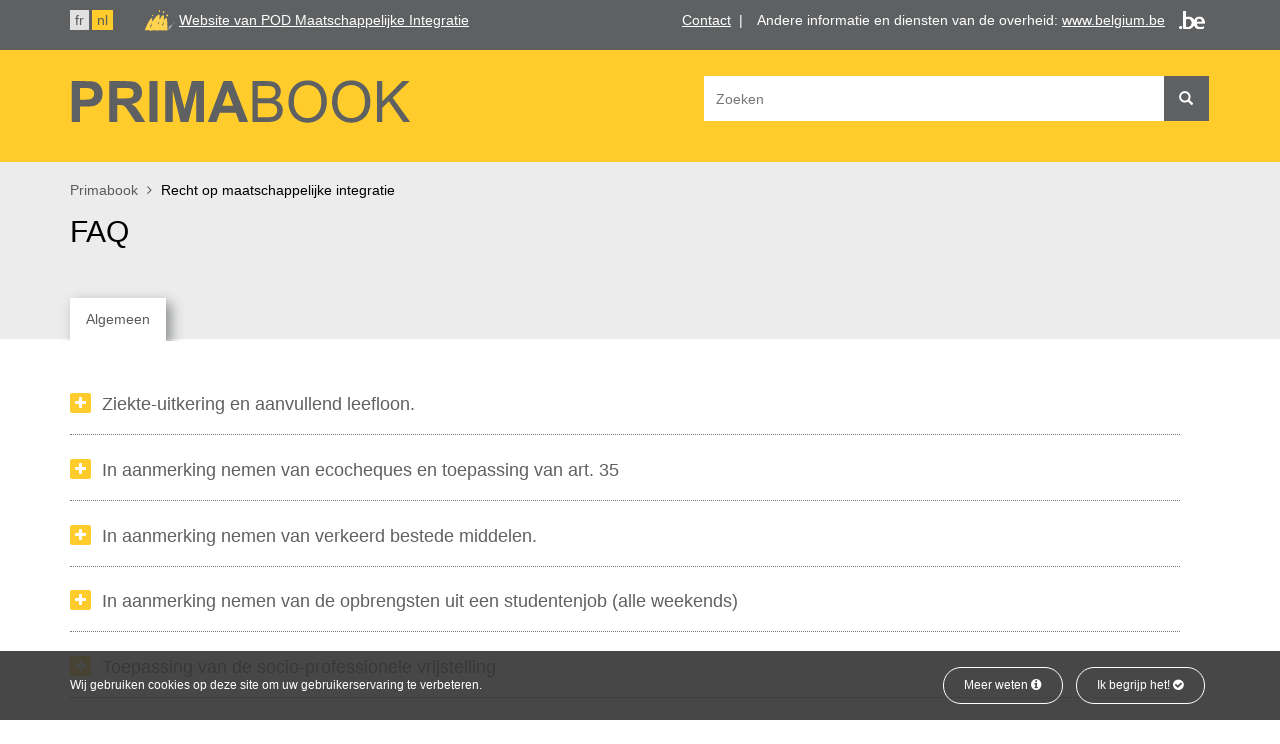

--- FILE ---
content_type: text/html; charset=UTF-8
request_url: https://primabook.mi-is.be/nl/recht-op-maatschappelijke-integratie/faq
body_size: 9526
content:
<!DOCTYPE html>
<html  lang="nl" dir="ltr" prefix="content: http://purl.org/rss/1.0/modules/content/  dc: http://purl.org/dc/terms/  foaf: http://xmlns.com/foaf/0.1/  og: http://ogp.me/ns#  rdfs: http://www.w3.org/2000/01/rdf-schema#  schema: http://schema.org/  sioc: http://rdfs.org/sioc/ns#  sioct: http://rdfs.org/sioc/types#  skos: http://www.w3.org/2004/02/skos/core#  xsd: http://www.w3.org/2001/XMLSchema# ">
<head>
	<meta charset="utf-8" />
<noscript><style>form.antibot * :not(.antibot-message) { display: none !important; }</style>
</noscript><link rel="canonical" href="https://primabook.mi-is.be/nl/recht-op-maatschappelijke-integratie/faq" />
<link rel="shortlink" href="https://primabook.mi-is.be/nl/node/29" />
<meta name="generator" content="Varbase" />
<meta name="referrer" content="origin" />
<meta name="rights" content="©2026 Primabook. All rights reserved." />
<meta property="og:site_name" content="Primabook" />
<meta property="og:type" content="article" />
<meta property="og:url" content="https://primabook.mi-is.be/nl/recht-op-maatschappelijke-integratie/faq" />
<meta property="og:title" content="FAQ | Primabook" />
<meta name="twitter:card" content="summary_large_image" />
<meta name="twitter:title" content="FAQ | Primabook" />
<meta name="MobileOptimized" content="width" />
<meta name="HandheldFriendly" content="true" />
<meta name="apple-mobile-web-app-capable" content="yes" />
<meta name="Generator" content="Drupal 9 (https://www.drupal.org)" />
<meta name="viewport" content="width=device-width, initial-scale=1.0" />
<script type="application/ld+json">{
    "@context": "https://schema.org",
    "@graph": [
        {
            "@type": "WebSite",
            "name": "Primabook",
            "url": "https://primabook.mi-is.be/nl",
            "publisher": {
                "@type": "Organization",
                "name": "Primabook",
                "url": "https://primabook.mi-is.be/nl",
                "logo": {
                    "@type": "ImageObject",
                    "url": "https://primabook.mi-is.be/themes/custom/primabook/logo.png"
                }
            }
        }
    ]
}</script>
<link rel="icon" href="/themes/custom/primabook/favicon.ico" type="image/vnd.microsoft.icon" />
<link rel="alternate" hreflang="fr" href="https://primabook.mi-is.be/fr/droit-lintegration-sociale/faq" />
<link rel="alternate" hreflang="nl" href="https://primabook.mi-is.be/nl/recht-op-maatschappelijke-integratie/faq" />

	<title>FAQ | Primabook</title>
	<link rel="stylesheet" media="all" href="/sites/default/files/css/css_ooI_IKIIjDQrrQQYo6VxRr3pJHiqc1LgknMnrwGEHzM.css" />
<link rel="stylesheet" media="all" href="/sites/default/files/css/css_JN7KT_CJ5jzzYy8B4N-akAHkoUdpqtf4ZvJvsbdzdhg.css" />

	
</head>
<body class="path-node page-node-type-topic has-glyphicons">
<div id="cookiesBanner">
	<div class="container container-fluid">
		<p>Wij gebruiken cookies op deze site om uw gebruikerservaring te verbeteren.</p>
		<ul class="list-inline list-btn">
			<li class="list-inline-item">
				<a href="https://primabook.mi-is.be/nl/cookiebeleid" class="btn btn-primary">Meer weten <i class="fa fa-info-circle" aria-hidden="true"></i></a>
			</li>
			<li class="list-inline-item">
				<a href="#" id="closeCookie" class="btn btn-primary">Ik begrijp het! <i class="fa fa-check-circle" aria-hidden="true"></i></a>
			</li>
		</ul>
	</div>
</div>
<a href="#main-content" class="visually-hidden focusable skip-link" id="skip-link">
	Overslaan en naar de inhoud gaan
</a>

  <div class="dialog-off-canvas-main-canvas" data-off-canvas-main-canvas>
                    <div class="bg-graydark clearfix">
        <div class="container" id="top-navigation">
          <div class="row" >
            <div class="col-sm-12">
                  <div class="clearfix region region-top-navigation">
    
    
<section class="language-switcher-language-url settings-tray-editable block block-language block-language-blocklanguage-interface clearfix pull-left" id="block-languageswitcher" role="navigation" data-drupal-settingstray="editable">
  
    

      <ul class="links list-inline"><li hreflang="fr" data-drupal-link-system-path="node/29" class="fr"><a href="/fr/droit-lintegration-sociale/faq" class="language-link" hreflang="fr" data-drupal-link-system-path="node/29">fr</a></li><li hreflang="nl" data-drupal-link-system-path="node/29" class="nl is-active"><a href="/nl/recht-op-maatschappelijke-integratie/faq" class="language-link is-active" hreflang="nl" data-drupal-link-system-path="node/29">nl</a></li></ul>
  </section>


     
<section class="views-element-container settings-tray-editable block block-views block-views-blockadmin-ct-block-4 clearfix pull-right" id="block-views-block-admin-ct-block-4" data-drupal-settingstray="editable">
  
    

      <div class="form-group"><div class="view view-admin-ct view-id-admin_ct view-display-id-block_4 js-view-dom-id-e73b851d83f78a445f7d0ef1f24bed74e3da29c2ec400c15bd19bcf25ac2ddcc">
  
    
      
      <div class="view-content">
          <div><ul class="list-inline list-unstyled"><li class="list-inline-item"><a href="https://www.mi-is.be/nl/contact" target="_blank">Contact</a>  |</li>
<li class="list-inline-item">Andere informatie en diensten van de overheid: <a href="http://www.belgium.be/nl">www.belgium.be</a> <img alt="Belgium.be" data-entity-type="file" data-entity-uuid="2ecf20a7-debd-4a67-8f03-f7b2b696a09b" src="/sites/default/files/inline-images/be-logo.png" class="align-right" width="26" height="20" /></li>
</ul></div>

    </div>
  
          </div>
</div>

  </section>


    
<section class="views-element-container settings-tray-editable block block-views block-views-blockadmin-ct-block-5 clearfix pull-left" id="block-views-block-admin-ct-block-5" data-drupal-settingstray="editable">
  
    

      <div class="form-group"><div class="view view-admin-ct view-id-admin_ct view-display-id-block_5 js-view-dom-id-932772cd02611e3f18fd3506e371f78be2d0996a09787752d65a9e6fa6b6c953">
  
    
      
      <div class="view-content">
          <div><p><img alt="POD Maatschappelijke Integratie" data-entity-type="file" data-entity-uuid="ba4534da-31c0-4e05-bcd2-610432aa264f" src="/sites/default/files/inline-images/spp-logo.png" class="align-left" width="32" height="23" /> <a href="https://www.mi-is.be/nl">Website van POD Maatschappelijke Integratie</a></p>
</div>

    </div>
  
          </div>
</div>

  </section>


  </div>

            </div>
          </div>
        </div>
      </div>
        <div class="bg-yellow clearfix">
    <header class="navbar navbar-default container" id="navbar" role="banner">
            <div class="navbar-header">
                           <button type="button" class="navbar-toggle" data-toggle="collapse" data-target="#navbar-collapse">
            <span class="sr-only">Toggle navigation</span>
            <span class="icon-bar"></span>
            <span class="icon-bar"></span>
            <span class="icon-bar"></span>
          </button>
                  <div class="region region-navigation">
          <a class="logo navbar-btn pull-left" href="/nl" title="Home" rel="home">
      <img src="/themes/custom/primabook/logo.svg" alt="Home" />
    </a>
      <p class="slogan">Welkom op de documentatieruimte van de POD Maatschappelijke Integratie.</p>

  </div>

      </div>

                    <div id="navbar-collapse" class="navbar-collapse collapse">
            <div class="region region-navigation-collapsible">
    <div class="search-block-form settings-tray-editable block block-search block-search-form-block pull-right" data-drupal-selector="search-block-form" id="block-primabook-search" role="search" data-drupal-settingstray="editable">
  
      <h2 class="visually-hidden">Search form</h2>
    
      <form action="/nl/search/prima" method="get" id="search-block-form" accept-charset="UTF-8">
  <div class="form-item js-form-item form-type-search js-form-type-search form-item-keys js-form-item-keys form-no-label form-group">
      <label for="edit-keys" class="control-label sr-only">Zoeken</label>
  
  
  <div class="input-group"><input title="Geef de woorden op waarnaar u wilt zoeken." data-drupal-selector="edit-keys" class="form-search form-control" placeholder="Zoeken" type="search" id="edit-keys" name="keys" value="" size="15" maxlength="128" data-toggle="tooltip" /><span class="input-group-btn"><button type="submit" value="Zoeken" class="button js-form-submit form-submit btn-primary btn icon-only" name=""><span class="sr-only">Zoeken</span><span class="icon glyphicon glyphicon-search" aria-hidden="true"></span></button></span></div>

  
  
  </div>
<div class="form-actions form-group js-form-wrapper form-wrapper" data-drupal-selector="edit-actions" id="edit-actions"></div>

</form>

  </div>

  </div>

        </div>
                </header>
   </div>
  
  <div role="main" class="main-container js-quickedit-main-content bg-graylight">

                                <div class="container">
              <div class="row">
                <div class="col-sm-12" role="heading">
                    <div class="region region-header">
        <ol class="breadcrumb">
          <li >
                  <a href="/nl">Primabook</a>
              </li>
          <li >
                  Recht op maatschappelijke integratie
              </li>
      </ol>


  </div>

                </div>
          </div>
        </div>
              
                  <section>

                
                
                
                                      
                  
                          <a id="main-content"></a>

            <div class="clearfix region region-content">
    <div data-drupal-messages-fallback class="hidden"></div>
  	<div class="page-header-title clearfix">
						
		  <h1 class="page-header">
<span>FAQ</span>
</h1>
		</div>

  
<div role="article" about="/nl/recht-op-maatschappelijke-integratie/faq" class="topic full clearfix bg-white">
	<div class="container">
		<div class="content row">
						<div class="col-md-12 col-sm-12 bs-region--left">
				
								

								<div class="hidden-xs">
					<div class="topic-tabs">
												<ul class="vertical-tabs-list nav nav-tabs">
															<li class="active"><a data-toggle="tab" href="#general" aria-expanded="true">Algemeen</a></li>
																																										
																						
													</ul>
					</div>
					<div class="tab-content custom">
													<div id="general" class="tab-pane fade in active">
								
            <div class="field field--name-field-general field--type-text-long field--label-hidden field--item"><div class="panel-group accordion" id="accordion2023336161">

<div class="panel panel-default"><div class="panel-heading"><h4 class="panel-title"><a data-toggle="collapse" data-parent="#accordion2023336161" href="#collapse-528138354">Ziekte-uitkering en aanvullend leefloon.</a></h4></div><div id="collapse-528138354" class="panel-collapse collapse"><div class="panel-body">

<p><strong>Vraag 1:</strong></p>

<p>Ik heb een vraag in verband met een nieuw dossier leefloon.</p>

<p>Het betreft een dame die een ziekteuitkering ontvangt maar die aanspraak kan maken op een aanvullend leefloon.</p>

<p>De dame heeft een sanctie opgelopen van 2 dagen waar haar ziekteuitkering verminderd werd met 10 %.</p>

<p>Voor het aanvullend leefloon, moet ik rekening houden met het basis dag bedrag of moet ik rekening houden met het verminderd dagtarief van 10 % gezien de sanctie?</p>

<p><strong>Antwoord 1:</strong></p>

<p>U dient het dagtarief te nemen verminderd met 10 % omdat men rekening houdt met de effectieve inkomsten.</p>

</div></div></div>

<div class="panel panel-default"><div class="panel-heading"><h4 class="panel-title"><a data-toggle="collapse" data-parent="#accordion2023336161" href="#collapse-4268588444">In aanmerking nemen van ecocheques en toepassing van art. 35</a></h4></div><div id="collapse-4268588444" class="panel-collapse collapse"><div class="panel-body">

<p><strong>Vraag 2 :</strong></p>

<p>Een huisvrouw werkt 10 u/week in de horeca sector. In januari ontvangt zij een ecocheque ter waarde van 141 euro. Deze ecocheque is haar eindejaarspremie. Vermeerderd met haar salaris (toepassing van de SPI vrijstelling) wil ik dus ook rekening houden met deze ecocheque.</p>

<p>Dien ik daarentegen ook artikel 35 toe te passen voor deze ecocheque (141 euro) ?</p>

<p><strong>Antwoord 2 :</strong></p>

<p>Ja, er moet steeds rekening mee gehouden worden.</p>

<p>Als de ecocheque een vergoeding is dient men er rekening mee te houden maar ook als deze laatste geen vergoeding is moet men er toch rekening mee houden want het principe van onze wetgeving is dat men moet rekening houden met alle inkomsten ongeacht de aard ervan.</p>

<p>Een ecocheque is in feite een extra legaal voordeel en kan beschouwd worden als een vergoeding voor de sociale bijdrages (geen fiscale bijdrages) als bepaalde voorwaarden vervuld zijn.</p>

<p>Maar een ecocheque kan ook worden toegekend ter vervanging of omzetting van bezoldigingen, bonussen, voordelen in natura of andere voordelen of aanvullingen, al dan niet onderworpen aan sociale zekerheidsbijdragen, in welk geval de ecocheque steeds voldoet aan het begrip bezoldiging en dan onderworpen zal zijn aan sociale zekerheidsbijdragen.</p>

</div></div></div>

<div class="panel panel-default"><div class="panel-heading"><h4 class="panel-title"><a data-toggle="collapse" data-parent="#accordion2023336161" href="#collapse-1706572041">In aanmerking nemen van verkeerd bestede middelen.</a></h4></div><div id="collapse-1706572041" class="panel-collapse collapse"><div class="panel-body">

<p><strong>Vraag 3:</strong></p>

<p>Een jong meisje dient een aanvraag in voor het recht op een leefloon. Zij heeft 30255,76€ ontvangen op 28 maart 2018.</p>

<p>Zij heeft ons uittreksels bezorgd van de rekeningen waarop wij kunnen vaststellen dat zij kleding, voeding, vakanties heeft gekocht.</p>

<p>Zij heeft eveneens veel geldafhalingen gedaan die zij niet kan verantwoorden.</p>

<p>Zij heeft dit geld niet gebruikt voor logement, noch voor de betaling van facturen of schulden.</p>

<p>Moet ik rekening houden met deze bedragen als zijnde een roerend kapitaal of niet?</p>

<p><strong>Antwoord 3:</strong></p>

<p>U dient geen rekening te houden met dit bedrag omdat dit reeds uitgegeven werd, u dient rekening te houden met het resterend bedrag als een roerend kapitaal. Het is echter wel mogelijk om zich te baseren op artikel 3.4° met name dat zij zich vrijwillig verarmd heeft.</p>

</div></div></div>

<div class="panel panel-default"><div class="panel-heading"><h4 class="panel-title"><a data-toggle="collapse" data-parent="#accordion2023336161" href="#collapse-7044686704">In aanmerking nemen van de opbrengsten uit een studentenjob (alle weekends)</a></h4></div><div id="collapse-7044686704" class="panel-collapse collapse"><div class="panel-body">

<p><strong>Vraag 4:</strong></p>

<p>Als een student enkele dagen per week werkt in de maand maar op punctuele wijze (niet persé met een terugkerend contract - alle weekends bij voorbeeld), dient men dan dezelfde logica toe te passen als voor de "interims" en supprimeren OF enkel de effectief gepresteerde dagen recupereren OF moet men de inkomsten over de hele maand in aanmerking nemen en een berekening van de inkomsten van de hele maand nemen?</p>

<p><strong>Antwoord 4:</strong></p>

<p>Er is geen speciale berekening voor de studenten. Hier beschouwen we het alsof hij interim werk doet. De inkomsten moeten als maandelijkse bestaansmiddelen in aanmerking genomen worden.</p>

</div></div></div>

<div class="panel panel-default"><div class="panel-heading"><h4 class="panel-title"><a data-toggle="collapse" data-parent="#accordion2023336161" href="#collapse-6502984745">Toepassing van de socio-professionele vrijstelling</a></h4></div><div id="collapse-6502984745" class="panel-collapse collapse"><div class="panel-body">

<p><strong>Vraag 5:</strong></p>

<p>Iemand die nog nooit maatschappelijke integratie heeft genoten, wordt leefloongerechtigd op de dag dat hij/zij een deeltijds tewerkstellingscontract ondertekend (de wedde is minder dan het leefloon).</p>

<p>Kan men de socio-professionele vrijstelling toekennen (art. 35 §1)?</p>

<p><strong>Antwoord 5:</strong></p>

<p>In dit geval is de socio-professionele vrijstelling niet van toepassing. De voorwaarde die vermeld wordt in de omzendbrief leefloon zijnde dat de vrijstelling van toepassing is als   de betrokkene een leefloongerechtigde is die begint te werken, werd hier niet vervuld.</p>

</div></div></div>

<div class="panel panel-default"><div class="panel-heading"><h4 class="panel-title"><a data-toggle="collapse" data-parent="#accordion2023336161" href="#collapse-3391394070">Rekeninguittreksels opvragen</a></h4></div><div id="collapse-3391394070" class="panel-collapse collapse"><div class="panel-body">

<p>De OCMW's kunnen niet <strong>systematisch</strong> rekeninguittreksels opvragen en de toekenning van het leefloon laten afhangen van de verstrekking ervan door de begunstigde. Dit zou inhouden dat een voorwaarde wordt toegevoegd die niet bestaat in de <u>wet van 26 mei 2002</u>.</p>

<p>Het OCMW kan echter <strong>alle informatie verzamelen die relevant en noodzakelijk wordt geacht om de meest geschikte steun te verlenen en om de middelen en behoeften van de begunstigden nauwkeurig te bepalen</strong>. De betrokkene wordt uitgenodigd om mee te werken aan het sociaal onderzoek van het OCMW, dat tot doel heeft een volledig overzicht te krijgen van zijn situatie.</p>

</div></div></div>

<div class="panel panel-default"><div class="panel-heading"><h4 class="panel-title"><a data-toggle="collapse" data-parent="#accordion2023336161" href="#collapse-9602676629">Zwartwerkers</a></h4></div><div id="collapse-9602676629" class="panel-collapse collapse"><div class="panel-body">

<p>Personen die in het zwart werken, kunnen niet in aanmerking komen voor de sociaal-professionele vrijstelling. Met deze inkomsten moet dus rekening worden gehouden bij de berekening van het leefloon.</p>

<p>Deze regel geldt ook voor studenten.</p>

</div></div></div>

<div class="panel panel-default"><div class="panel-heading"><h4 class="panel-title"><a data-toggle="collapse" data-parent="#accordion2023336161" href="#collapse-8672214248">Daklozen en ermee gelijkgestelde personen - Toelage aan 100% gedurende 2 jaar indien de persoon zijn hoedanigheid van dakloze verliest.</a></h4></div><div id="collapse-8672214248" class="panel-collapse collapse"><div class="panel-body">

<ol><li>
	<p><u><strong>Vraag:</strong></u></p>

	<p>Als iemand recht had op het LEEFLOON als DAKLOZE (subsidie 100 %) en de toekenning wordt stopgezet voor een korte periode. Nadien is er opnieuw een toekenning leefloon (nog binnen de periode van 2 jaar), kan dan deze toekenning nog aanzien worden als leefloon als dakloze?</p>

	<p><u><strong>Antwoord:</strong></u></p>

	<p>In het geval van een "schorsing" van het leefloon (het recht blijft behouden, maar zonder terugbetaling), kan de toekenning van het leefloon opnieuw worden terugbetaald tegen 100% binnen de maximale periode van twee jaar.</p>

	<p>In het geval van een "stopzetting" van het leefloon en in het geval van een nieuwe leefloonaanvraag, kan er geen 100% terugbetaling meer plaatsvinden.</p>

	<p>Er moet dus een onderscheid gemaakt worden tussen een schorsing en een stopzetting.</p>

	<p>Zie in dit verband artikel 41 van de wet van 26 mei 2002.</p>
	</li>
	<li>
	<p><u><strong>Vraag:</strong></u></p>

	<p>Het OCMW wil een leefloon toekennen aan een persoon die dakloos was in een ander gebied en die net sociale huisvesting heeft gekregen. Dit is niet de eerste keer dat de persoon dakloos is. De betrokkene heeft reeds aanspraak kunnen maken op een installatiepremie.</p>

	<p>Kan het OCMW de 100% dakloze subsidie voor dit dossier aanvragen?</p>

	<p><u><strong>Antwoord:</strong></u></p>

	<p>Een nieuwe periode van 2 jaar begint te lopen voor het OCMW wanneer de persoon weer dakloos wordt en het OCMW hem opnieuw helpt door hem onderdak te bieden als hoofdverblijfplaats. Het OCMW kan de subsidie dus voor 100% aanvragen.</p>

	<p>Zie in dit verband punt 8.1.5 van de omzendbrief betreffende het recht op sociale integratie.</p>
	</li>
</ol></div></div></div>

<div class="panel panel-default"><div class="panel-heading"><h4 class="panel-title"><a data-toggle="collapse" data-parent="#accordion2023336161" href="#collapse-14073430239">Geen antwoord op uw vraag gevonden ?</a></h4></div><div id="collapse-14073430239" class="panel-collapse collapse"><div class="panel-body">

<p>Indien u hier nog geen antwoord gevonden hebt op uw vraag kunt u steeds de algemene website bezoeken waar u ook een onderdeel 'FAQ' vindt: <a href="http://www.mi-is.be">www.mi-is.be</a>. Het spreekt voor zich dat u zich ook steeds kunt richten tot de FrontOffice via <a href="mailto:vraag@mi-is.be">vraag@mi-is.be</a> of 02/5088585.</p>

</div></div></div>

</div>
</div>
      
							</div>
																																				
																			
											</div><!-- / tab content -->
				</div><!-- / hidden-xs -->

				<div class="visible-xs custom">
										<div class="panel-group" id="accordion">
													<div class="panel panel-default">
								<div class="panel-heading">
									<h4 class="panel-title">
										<a data-toggle="collapse" data-parent="#accordion" href="#collapse1">
											Algemeen</a>
									</h4>
								</div>
								<div id="collapse1" class="panel-collapse collapse in">
									<div class="panel-body general">
										
            <div class="field field--name-field-general field--type-text-long field--label-hidden field--item"><div class="panel-group accordion" id="accordion1629526620">

<div class="panel panel-default"><div class="panel-heading"><h4 class="panel-title"><a data-toggle="collapse" data-parent="#accordion1629526620" href="#collapse-486781196">Ziekte-uitkering en aanvullend leefloon.</a></h4></div><div id="collapse-486781196" class="panel-collapse collapse"><div class="panel-body">

<p><strong>Vraag 1:</strong></p>

<p>Ik heb een vraag in verband met een nieuw dossier leefloon.</p>

<p>Het betreft een dame die een ziekteuitkering ontvangt maar die aanspraak kan maken op een aanvullend leefloon.</p>

<p>De dame heeft een sanctie opgelopen van 2 dagen waar haar ziekteuitkering verminderd werd met 10 %.</p>

<p>Voor het aanvullend leefloon, moet ik rekening houden met het basis dag bedrag of moet ik rekening houden met het verminderd dagtarief van 10 % gezien de sanctie?</p>

<p><strong>Antwoord 1:</strong></p>

<p>U dient het dagtarief te nemen verminderd met 10 % omdat men rekening houdt met de effectieve inkomsten.</p>

</div></div></div>

<div class="panel panel-default"><div class="panel-heading"><h4 class="panel-title"><a data-toggle="collapse" data-parent="#accordion1629526620" href="#collapse-3224779236">In aanmerking nemen van ecocheques en toepassing van art. 35</a></h4></div><div id="collapse-3224779236" class="panel-collapse collapse"><div class="panel-body">

<p><strong>Vraag 2 :</strong></p>

<p>Een huisvrouw werkt 10 u/week in de horeca sector. In januari ontvangt zij een ecocheque ter waarde van 141 euro. Deze ecocheque is haar eindejaarspremie. Vermeerderd met haar salaris (toepassing van de SPI vrijstelling) wil ik dus ook rekening houden met deze ecocheque.</p>

<p>Dien ik daarentegen ook artikel 35 toe te passen voor deze ecocheque (141 euro) ?</p>

<p><strong>Antwoord 2 :</strong></p>

<p>Ja, er moet steeds rekening mee gehouden worden.</p>

<p>Als de ecocheque een vergoeding is dient men er rekening mee te houden maar ook als deze laatste geen vergoeding is moet men er toch rekening mee houden want het principe van onze wetgeving is dat men moet rekening houden met alle inkomsten ongeacht de aard ervan.</p>

<p>Een ecocheque is in feite een extra legaal voordeel en kan beschouwd worden als een vergoeding voor de sociale bijdrages (geen fiscale bijdrages) als bepaalde voorwaarden vervuld zijn.</p>

<p>Maar een ecocheque kan ook worden toegekend ter vervanging of omzetting van bezoldigingen, bonussen, voordelen in natura of andere voordelen of aanvullingen, al dan niet onderworpen aan sociale zekerheidsbijdragen, in welk geval de ecocheque steeds voldoet aan het begrip bezoldiging en dan onderworpen zal zijn aan sociale zekerheidsbijdragen.</p>

</div></div></div>

<div class="panel panel-default"><div class="panel-heading"><h4 class="panel-title"><a data-toggle="collapse" data-parent="#accordion1629526620" href="#collapse-1454280039">In aanmerking nemen van verkeerd bestede middelen.</a></h4></div><div id="collapse-1454280039" class="panel-collapse collapse"><div class="panel-body">

<p><strong>Vraag 3:</strong></p>

<p>Een jong meisje dient een aanvraag in voor het recht op een leefloon. Zij heeft 30255,76€ ontvangen op 28 maart 2018.</p>

<p>Zij heeft ons uittreksels bezorgd van de rekeningen waarop wij kunnen vaststellen dat zij kleding, voeding, vakanties heeft gekocht.</p>

<p>Zij heeft eveneens veel geldafhalingen gedaan die zij niet kan verantwoorden.</p>

<p>Zij heeft dit geld niet gebruikt voor logement, noch voor de betaling van facturen of schulden.</p>

<p>Moet ik rekening houden met deze bedragen als zijnde een roerend kapitaal of niet?</p>

<p><strong>Antwoord 3:</strong></p>

<p>U dient geen rekening te houden met dit bedrag omdat dit reeds uitgegeven werd, u dient rekening te houden met het resterend bedrag als een roerend kapitaal. Het is echter wel mogelijk om zich te baseren op artikel 3.4° met name dat zij zich vrijwillig verarmd heeft.</p>

</div></div></div>

<div class="panel panel-default"><div class="panel-heading"><h4 class="panel-title"><a data-toggle="collapse" data-parent="#accordion1629526620" href="#collapse-2947419152">In aanmerking nemen van de opbrengsten uit een studentenjob (alle weekends)</a></h4></div><div id="collapse-2947419152" class="panel-collapse collapse"><div class="panel-body">

<p><strong>Vraag 4:</strong></p>

<p>Als een student enkele dagen per week werkt in de maand maar op punctuele wijze (niet persé met een terugkerend contract - alle weekends bij voorbeeld), dient men dan dezelfde logica toe te passen als voor de "interims" en supprimeren OF enkel de effectief gepresteerde dagen recupereren OF moet men de inkomsten over de hele maand in aanmerking nemen en een berekening van de inkomsten van de hele maand nemen?</p>

<p><strong>Antwoord 4:</strong></p>

<p>Er is geen speciale berekening voor de studenten. Hier beschouwen we het alsof hij interim werk doet. De inkomsten moeten als maandelijkse bestaansmiddelen in aanmerking genomen worden.</p>

</div></div></div>

<div class="panel panel-default"><div class="panel-heading"><h4 class="panel-title"><a data-toggle="collapse" data-parent="#accordion1629526620" href="#collapse-8528416590">Toepassing van de socio-professionele vrijstelling</a></h4></div><div id="collapse-8528416590" class="panel-collapse collapse"><div class="panel-body">

<p><strong>Vraag 5:</strong></p>

<p>Iemand die nog nooit maatschappelijke integratie heeft genoten, wordt leefloongerechtigd op de dag dat hij/zij een deeltijds tewerkstellingscontract ondertekend (de wedde is minder dan het leefloon).</p>

<p>Kan men de socio-professionele vrijstelling toekennen (art. 35 §1)?</p>

<p><strong>Antwoord 5:</strong></p>

<p>In dit geval is de socio-professionele vrijstelling niet van toepassing. De voorwaarde die vermeld wordt in de omzendbrief leefloon zijnde dat de vrijstelling van toepassing is als   de betrokkene een leefloongerechtigde is die begint te werken, werd hier niet vervuld.</p>

</div></div></div>

<div class="panel panel-default"><div class="panel-heading"><h4 class="panel-title"><a data-toggle="collapse" data-parent="#accordion1629526620" href="#collapse-3274625406">Rekeninguittreksels opvragen</a></h4></div><div id="collapse-3274625406" class="panel-collapse collapse"><div class="panel-body">

<p>De OCMW's kunnen niet <strong>systematisch</strong> rekeninguittreksels opvragen en de toekenning van het leefloon laten afhangen van de verstrekking ervan door de begunstigde. Dit zou inhouden dat een voorwaarde wordt toegevoegd die niet bestaat in de <u>wet van 26 mei 2002</u>.</p>

<p>Het OCMW kan echter <strong>alle informatie verzamelen die relevant en noodzakelijk wordt geacht om de meest geschikte steun te verlenen en om de middelen en behoeften van de begunstigden nauwkeurig te bepalen</strong>. De betrokkene wordt uitgenodigd om mee te werken aan het sociaal onderzoek van het OCMW, dat tot doel heeft een volledig overzicht te krijgen van zijn situatie.</p>

</div></div></div>

<div class="panel panel-default"><div class="panel-heading"><h4 class="panel-title"><a data-toggle="collapse" data-parent="#accordion1629526620" href="#collapse-11554506712">Zwartwerkers</a></h4></div><div id="collapse-11554506712" class="panel-collapse collapse"><div class="panel-body">

<p>Personen die in het zwart werken, kunnen niet in aanmerking komen voor de sociaal-professionele vrijstelling. Met deze inkomsten moet dus rekening worden gehouden bij de berekening van het leefloon.</p>

<p>Deze regel geldt ook voor studenten.</p>

</div></div></div>

<div class="panel panel-default"><div class="panel-heading"><h4 class="panel-title"><a data-toggle="collapse" data-parent="#accordion1629526620" href="#collapse-14418608320">Daklozen en ermee gelijkgestelde personen - Toelage aan 100% gedurende 2 jaar indien de persoon zijn hoedanigheid van dakloze verliest.</a></h4></div><div id="collapse-14418608320" class="panel-collapse collapse"><div class="panel-body">

<ol><li>
	<p><u><strong>Vraag:</strong></u></p>

	<p>Als iemand recht had op het LEEFLOON als DAKLOZE (subsidie 100 %) en de toekenning wordt stopgezet voor een korte periode. Nadien is er opnieuw een toekenning leefloon (nog binnen de periode van 2 jaar), kan dan deze toekenning nog aanzien worden als leefloon als dakloze?</p>

	<p><u><strong>Antwoord:</strong></u></p>

	<p>In het geval van een "schorsing" van het leefloon (het recht blijft behouden, maar zonder terugbetaling), kan de toekenning van het leefloon opnieuw worden terugbetaald tegen 100% binnen de maximale periode van twee jaar.</p>

	<p>In het geval van een "stopzetting" van het leefloon en in het geval van een nieuwe leefloonaanvraag, kan er geen 100% terugbetaling meer plaatsvinden.</p>

	<p>Er moet dus een onderscheid gemaakt worden tussen een schorsing en een stopzetting.</p>

	<p>Zie in dit verband artikel 41 van de wet van 26 mei 2002.</p>
	</li>
	<li>
	<p><u><strong>Vraag:</strong></u></p>

	<p>Het OCMW wil een leefloon toekennen aan een persoon die dakloos was in een ander gebied en die net sociale huisvesting heeft gekregen. Dit is niet de eerste keer dat de persoon dakloos is. De betrokkene heeft reeds aanspraak kunnen maken op een installatiepremie.</p>

	<p>Kan het OCMW de 100% dakloze subsidie voor dit dossier aanvragen?</p>

	<p><u><strong>Antwoord:</strong></u></p>

	<p>Een nieuwe periode van 2 jaar begint te lopen voor het OCMW wanneer de persoon weer dakloos wordt en het OCMW hem opnieuw helpt door hem onderdak te bieden als hoofdverblijfplaats. Het OCMW kan de subsidie dus voor 100% aanvragen.</p>

	<p>Zie in dit verband punt 8.1.5 van de omzendbrief betreffende het recht op sociale integratie.</p>
	</li>
</ol></div></div></div>

<div class="panel panel-default"><div class="panel-heading"><h4 class="panel-title"><a data-toggle="collapse" data-parent="#accordion1629526620" href="#collapse-13205772657">Geen antwoord op uw vraag gevonden ?</a></h4></div><div id="collapse-13205772657" class="panel-collapse collapse"><div class="panel-body">

<p>Indien u hier nog geen antwoord gevonden hebt op uw vraag kunt u steeds de algemene website bezoeken waar u ook een onderdeel 'FAQ' vindt: <a href="http://www.mi-is.be">www.mi-is.be</a>. Het spreekt voor zich dat u zich ook steeds kunt richten tot de FrontOffice via <a href="mailto:vraag@mi-is.be">vraag@mi-is.be</a> of 02/5088585.</p>

</div></div></div>

</div>
</div>
      
									</div>
								</div>
							</div>
																																				
																			
											</div>
				</div>


			</div> <!-- / region-left -->
						<aside class="col-md-3 col-sm-12 col-md-offset-1 bs-region--right custom">
							</aside>
					</div>
	</div>
</div>


  </div>


              </section>
  </div>

  <div class="bg-graydark">
      <footer class="footer container" role="contentinfo">
        <div class="row region region-footer">
    <section class="views-element-container settings-tray-editable col-md-4 col-sm-12 col-xs-12 block block-views block-views-blockadmin-ct-block-1 clearfix" id="block-views-block-admin-ct-block-1" data-drupal-settingstray="editable">
  
    

      <div class="form-group"><div class="view view-admin-ct view-id-admin_ct view-display-id-block_1 js-view-dom-id-7410bb2cc2a28e9f53178504ade3cd963773c4aefc8f951e1b9d4925f11c4f9c">
  
    
      
      <div class="view-content">
          <div class="views-row"><h2>Contact</h2>

<p>POD Maatschappelijke Integratie, Armoedebestrijding en Grootstedenbeleid<br />
Kruidtuinlaan 50 bus 165<br />
1000 Brussel</p>

<p>FrontOffice<br />
+32 2 508 85 85<br />
We zijn bereikbaar via de FrontOffice van maandag tot en met vrijdag van 8u30 tot 12u30 en van 13u30 tot 16u00<br /><a href="mailto:vraag@mi-is.be">vraag@mi-is.be</a></p>

<p> </p>
</div>

    </div>
  
          </div>
</div>

  </section>

<section class="views-element-container settings-tray-editable col-md-4 col-sm-12 col-xs-12 block block-views block-views-blockadmin-ct-block-2 clearfix" id="block-views-block-admin-ct-block-2" data-drupal-settingstray="editable">
  
    

      <div class="form-group"><div class="view view-admin-ct view-id-admin_ct view-display-id-block_2 js-view-dom-id-90700de253c067cabb366d2977f17e5a6bdd2ebd87f4d344b4a9cfb55760f546">
  
    
      
      <div class="view-content">
          <div class="views-row"><h2>Foutcode</h2>

<ul><li><a href="/sites/default/files/documents/Handleiding%20formulier%20wet%2065%20versie_05_xml_-_sit-_09-2025.pdf">Verklarende nota</a> formulieren wet 02/04/1965 (Bijwerking september 2023)</li>
<li><a href="/sites/default/files/documents/leidraad_formulieren_voor_de_terugbetaling_van_de_kosten_voor_maatschappelijke_integratie_11-2025.pdf">Leidraad bij de te gebruiken formulieren</a> wet 26/05/2002 (Bijwerking november 2025)</li>
</ul><form accept-charset="UTF-8" action="/nl/error-code" class="form-inline" data-drupal-form-fields="code" method="get">
<div class="form-group"><label class="sr-only" for="code2">Code</label> <select class="form-control js-basic-multiple" id="code2" multiple="multiple" name="code[]"></select></div>
<button class="button js-form-submit form-submit btn-default btn icon-only" type="submit" value="zoeken"><span class="sr-only">Zoeken</span><span aria-hidden="true" class="icon glyphicon glyphicon-search"> </span></button></form>
</div>

    </div>
  
          </div>
</div>

  </section>

<section class="views-element-container settings-tray-editable col-md-4 col-sm-12 col-xs-12 block block-views block-views-blockadmin-ct-block-3 clearfix" id="block-views-block-admin-ct-block-3" data-drupal-settingstray="editable">
  
    

      <div class="form-group"><div class="view view-admin-ct view-id-admin_ct view-display-id-block_3 js-view-dom-id-4d192cc56793ca4d21afac299e0add6abd1e6d4e031da842dfa227db0faefc3e">
  
    
      
      <div class="view-content">
          <div class="views-row"><h2>Info en linken</h2>

<p><a href="http://www.mi-is.be/nl/over-pod-mi">Over de POD MI</a></p>

<p><a href="/nl/voorwaarden-voor-het-hergebruik">Voorwaarden voor het hergebruik </a></p>

<p><a href="/nl/toegankelijkheidsverklaring">Toegankelijkheidsverklaring</a></p>

<p><a href="/nl/cookiebeleid">Cookiebeleid</a></p>

<ul><li><a href="http://twitter.com/pod_mi">Twitter</a></li>
<li><a href="http://www.facebook.com/podmaatschappelijkeintegratie">Facebook</a></li>
<li><a href="http://www.youtube.com/user/podmisppis">Youtube</a></li>
</ul><p> </p>
</div>

    </div>
  
          </div>
</div>

  </section>


  </div>

    </footer>
  </div>
      <div class="footer-bottom container" role="copyright">
        <div class="region region-footer-bottom">
    <section class="views-element-container settings-tray-editable block block-views block-views-blockadmin-ct-block-6 clearfix" id="block-views-block-admin-ct-block-6" data-drupal-settingstray="editable">
  
    

      <div class="form-group"><div class="view view-admin-ct view-id-admin_ct view-display-id-block_6 js-view-dom-id-b3bd046059b011b6a502d90d76db03145363b539f7589ae46e0d7fb24dfcebe7">
  
    
      
      <div class="view-content">
          <div class="views-row"><div class="views-field views-field-field-copyright"><div class="field-content"><p><img alt="SPP intégration sociale" data-entity-type="file" data-entity-uuid="d36aeece-b532-46d2-b264-5291a1be9c39" src="/sites/default/files/inline-images/spp-logo-big.png" width="49" height="35" /> ©  Copyright POD Maatschappelijke Integratie, Armoedebestrijding, Sociale Economie en Grootstedenbeleid</p>
</div></div></div>

    </div>
  
          </div>
</div>

  </section>


  </div>

    </div>
  

  </div>


<a id="backTop" class="js-smoothScroll" href="#skip-link">
	<i class="fa fa-arrow-up"></i>
	<span>Bovenaan</span>
</a>
<script type="application/json" data-drupal-selector="drupal-settings-json">{"path":{"baseUrl":"\/","scriptPath":null,"pathPrefix":"nl\/","currentPath":"node\/29","currentPathIsAdmin":false,"isFront":false,"currentLanguage":"nl"},"pluralDelimiter":"\u0003","suppressDeprecationErrors":true,"data":{"extlink":{"extTarget":true,"extTargetNoOverride":false,"extNofollow":false,"extNoreferrer":false,"extFollowNoOverride":false,"extClass":"0","extLabel":"(externe link)","extImgClass":false,"extSubdomains":true,"extExclude":"","extInclude":"","extCssExclude":"","extCssExplicit":"","extAlert":false,"extAlertText":"Deze link leidt naar een externe website. We zijn niet verantwoordelijk voor hun inhoud.","mailtoClass":"0","mailtoLabel":"(link sends email)","extUseFontAwesome":false,"extIconPlacement":"append","extFaLinkClasses":"fa fa-external-link","extFaMailtoClasses":"fa fa-envelope-o","whitelistedDomains":null}},"bootstrap":{"forms_has_error_value_toggle":1,"tooltip_enabled":1,"tooltip_animation":1,"tooltip_container":"body","tooltip_delay":"0","tooltip_html":0,"tooltip_placement":"auto left","tooltip_selector":"","tooltip_trigger":"hover","modal_animation":1,"modal_backdrop":"true","modal_focus_input":1,"modal_keyboard":1,"modal_select_text":1,"modal_show":1,"modal_size":"","popover_enabled":1,"popover_animation":1,"popover_auto_close":1,"popover_container":"body","popover_content":"","popover_delay":"0","popover_html":0,"popover_placement":"right","popover_selector":"","popover_title":"","popover_trigger":"click"},"ajaxTrustedUrl":{"\/nl\/search\/prima":true},"user":{"uid":0,"permissionsHash":"a331adea6caf1e567be79e3d880b1a043576a051f488791f3a815c7b08a63945"}}</script>
<script src="/sites/default/files/js/js_w2LuFmD0NgZI5Hwap5140R0ykEogMh9NjviTMgqu15o.js"></script>

<script>
	var _paq = window._paq || [];
	/* tracker methods like "setCustomDimension" should be called before "trackPageView" */
	_paq.push(['trackPageView']);
	_paq.push(['requireCookieConsent']);
	_paq.push(['enableLinkTracking']);
	(function() {
		var u="https://matomo.bosa.be/";
		_paq.push(['setTrackerUrl', u+'matomo.php']);
		_paq.push(['setSiteId', '483']);
		var d=document, g=d.createElement('script'), s=d.getElementsByTagName('script')[0];
		g.type='text/javascript'; g.async=true; g.defer=true; g.src=u+'matomo.js'; s.parentNode.insertBefore(g,s);
	})();
</script>
</body>
</html>


--- FILE ---
content_type: image/svg+xml
request_url: https://primabook.mi-is.be/themes/custom/primabook/logo.svg
body_size: 5348
content:
<?xml version="1.0" encoding="utf-8"?>
<!-- Generator: Adobe Illustrator 15.1.0, SVG Export Plug-In . SVG Version: 6.00 Build 0)  -->
<!DOCTYPE svg PUBLIC "-//W3C//DTD SVG 1.1//EN" "http://www.w3.org/Graphics/SVG/1.1/DTD/svg11.dtd">
<svg version="1.1" id="Layer_1" xmlns="http://www.w3.org/2000/svg" xmlns:xlink="http://www.w3.org/1999/xlink" x="0px" y="0px"
	 viewBox="0 6.167 165 25" enable-background="new 0 6.167 165 25" xml:space="preserve">
<g>
	<path fill="#5E6062" d="M0.36,28.085V8.606h6.312c2.392,0,3.951,0.098,4.677,0.292c1.116,0.292,2.05,0.928,2.803,1.906
		c0.753,0.979,1.129,2.244,1.129,3.794c0,1.196-0.217,2.201-0.651,3.016c-0.434,0.815-0.985,1.455-1.654,1.92
		c-0.668,0.465-1.349,0.772-2.04,0.923c-0.939,0.188-2.298,0.279-4.079,0.279H4.293v7.348L0.36,28.085L0.36,28.085z M4.293,11.902
		v5.527h2.152c1.55,0,2.586-0.101,3.109-0.305c0.522-0.204,0.932-0.522,1.229-0.957c0.296-0.434,0.445-0.938,0.445-1.515
		c0-0.708-0.208-1.292-0.625-1.753c-0.416-0.46-0.943-0.749-1.581-0.864c-0.47-0.088-1.414-0.132-2.831-0.132L4.293,11.902
		L4.293,11.902z"/>
	<path fill="#5E6062" d="M18.524,28.085V8.606h8.277c2.082,0,3.594,0.175,4.538,0.525c0.943,0.35,1.698,0.973,2.265,1.867
		c0.567,0.895,0.851,1.918,0.851,3.069c0,1.462-0.43,2.668-1.289,3.621s-2.144,1.553-3.853,1.8c0.85,0.497,1.552,1.042,2.106,1.635
		c0.553,0.594,1.3,1.648,2.239,3.161l2.378,3.801h-4.704l-2.843-4.237c-1.01-1.517-1.701-2.469-2.073-2.863
		c-0.373-0.395-0.767-0.664-1.183-0.811c-0.417-0.146-1.077-0.22-1.98-0.22h-0.797v8.131H18.524z M22.457,16.845h2.91
		c1.887,0,3.065-0.08,3.534-0.24c0.47-0.159,0.837-0.434,1.103-0.823c0.265-0.39,0.398-0.877,0.398-1.462
		c0-0.655-0.175-1.184-0.525-1.588c-0.35-0.403-0.843-0.658-1.481-0.764c-0.319-0.044-1.276-0.066-2.87-0.066h-3.069V16.845z"/>
	<path fill="#5E6062" d="M38.042,28.085V8.606h3.933v19.479H38.042z"/>
	<path fill="#5E6062" d="M45.669,28.085V8.606h5.886l3.535,13.289l3.494-13.289h5.899v19.479H60.83V12.752l-3.866,15.333h-3.788
		l-3.853-15.333v15.333H45.669z"/>
	<path fill="#5E6062" d="M85.957,28.085h-4.28l-1.701-4.425H72.19l-1.607,4.425H66.41l7.587-19.479h4.159L85.957,28.085z
		 M78.714,20.379l-2.684-7.228l-2.63,7.228H78.714z"/>
	<path fill="#5E6062" d="M88.055,28.085V8.606h7.309c1.488,0,2.683,0.197,3.58,0.591c0.898,0.395,1.604,1.001,2.113,1.82
		c0.51,0.82,0.764,1.677,0.764,2.571c0,0.833-0.227,1.617-0.678,2.353c-0.451,0.735-1.133,1.329-2.047,1.78
		c1.18,0.346,2.084,0.935,2.719,1.767c0.634,0.833,0.949,1.817,0.949,2.95c0,0.912-0.193,1.76-0.578,2.545
		c-0.385,0.783-0.86,1.388-1.428,1.813c-0.568,0.425-1.277,0.745-2.133,0.963s-1.902,0.325-3.143,0.325L88.055,28.085L88.055,28.085
		z M90.633,16.792h4.213c1.143,0,1.961-0.075,2.457-0.226c0.654-0.195,1.148-0.518,1.482-0.97c0.33-0.451,0.496-1.018,0.496-1.701
		c0-0.646-0.154-1.215-0.463-1.708c-0.313-0.491-0.754-0.828-1.33-1.01c-0.576-0.181-1.564-0.272-2.963-0.272h-3.894L90.633,16.792
		L90.633,16.792z M90.633,25.787h4.85c0.832,0,1.418-0.031,1.754-0.094c0.595-0.106,1.091-0.283,1.488-0.531
		c0.398-0.249,0.728-0.609,0.984-1.083c0.256-0.474,0.383-1.021,0.383-1.642c0-0.726-0.186-1.356-0.557-1.895
		c-0.373-0.534-0.889-0.911-1.549-1.128c-0.658-0.218-1.609-0.326-2.85-0.326h-4.505L90.633,25.787L90.633,25.787z"/>
	<path fill="#5E6062" d="M105.527,18.598c0-3.233,0.867-5.764,2.604-7.593c1.737-1.829,3.977-2.744,6.725-2.744
		c1.799,0,3.418,0.429,4.861,1.289c1.445,0.859,2.545,2.058,3.303,3.594c0.756,1.537,1.138,3.28,1.138,5.228
		c0,1.976-0.4,3.743-1.195,5.302c-0.799,1.561-1.928,2.739-3.389,3.542c-1.462,0.802-3.039,1.201-4.732,1.201
		c-1.832,0-3.471-0.442-4.916-1.328c-1.44-0.886-2.536-2.094-3.28-3.627C105.9,21.93,105.527,20.309,105.527,18.598z
		 M108.186,18.638c0,2.348,0.631,4.197,1.892,5.547c1.264,1.351,2.848,2.025,4.752,2.025c1.94,0,3.534-0.682,4.791-2.047
		c1.252-1.363,1.879-3.301,1.879-5.806c0-1.586-0.269-2.97-0.804-4.153c-0.538-1.182-1.321-2.099-2.354-2.75
		c-1.033-0.651-2.189-0.977-3.475-0.977c-1.826,0-3.395,0.627-4.709,1.88C108.844,13.613,108.186,15.707,108.186,18.638z"/>
	<path fill="#5E6062" d="M126.695,18.598c0-3.233,0.867-5.764,2.604-7.593c1.734-1.829,3.977-2.744,6.723-2.744
		c1.797,0,3.42,0.429,4.863,1.289c1.443,0.86,2.543,2.058,3.303,3.594c0.756,1.537,1.136,3.28,1.136,5.228
		c0,1.976-0.398,3.743-1.197,5.302c-0.795,1.561-1.926,2.739-3.388,3.542c-1.463,0.802-3.038,1.201-4.729,1.201
		c-1.832,0-3.473-0.442-4.916-1.328c-1.442-0.886-2.536-2.094-3.28-3.627C127.068,21.93,126.695,20.309,126.695,18.598z
		 M129.35,18.638c0,2.348,0.633,4.197,1.896,5.547c1.264,1.351,2.846,2.025,4.75,2.025c1.938,0,3.537-0.682,4.791-2.047
		c1.252-1.363,1.879-3.301,1.879-5.806c0-1.586-0.269-2.97-0.804-4.153c-0.536-1.182-1.319-2.099-2.352-2.75
		c-1.033-0.651-2.191-0.977-3.475-0.977c-1.826,0-3.395,0.627-4.713,1.88C130.008,13.613,129.35,15.707,129.35,18.638z"/>
	<path fill="#5E6062" d="M148.535,28.085V8.606h2.58v9.66l9.672-9.66h3.494l-8.172,7.893l8.531,11.586h-3.4l-6.936-9.859
		l-3.189,3.109v6.75H148.535z"/>
</g>
</svg>
